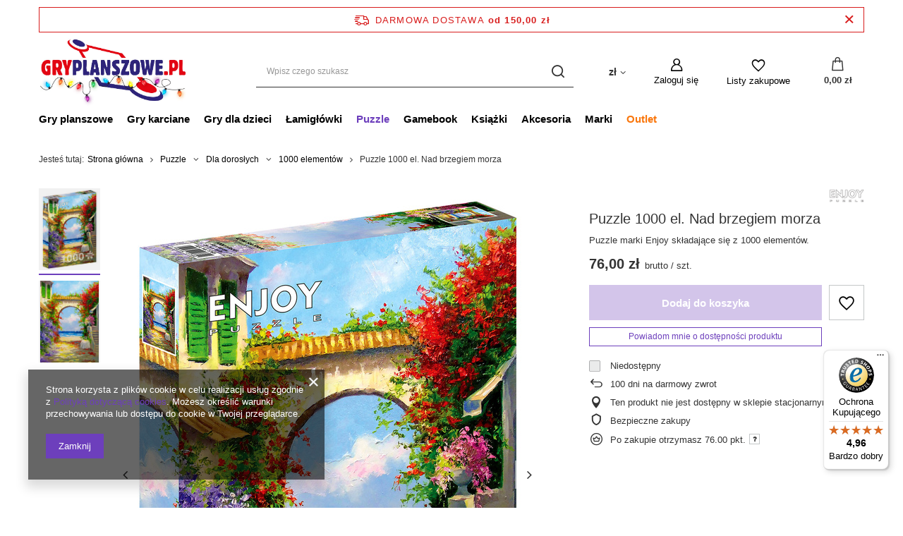

--- FILE ---
content_type: text/html; charset=utf-8
request_url: https://gryplanszowe.pl/ajax/projector.php?action=get&product=9059&size=uniw&get=sizeavailability,sizedelivery,sizeprices
body_size: 351
content:
{"sizeavailability":{"visible":"y","status_description":"Niedost\u0119pny","status_gfx":"\/data\/lang\/pol\/available_graph\/graph_1_5.png","status":"disable","minimum_stock_of_product":"5","delay_time":{"unknown_delivery_time":"true"}},"sizedelivery":{"undefined":"false","shipping":"8.90","shipping_formatted":"8,90 z\u0142","limitfree":"150.00","limitfree_formatted":"150,00 z\u0142","shipping_change":"8.90","shipping_change_formatted":"8,90 z\u0142","change_type":"up"},"sizeprices":{"value":"76.00","price_formatted":"76,00 z\u0142","price_net":"61.79","price_net_formatted":"61,79 z\u0142","points_recive":"76","vat":"23","worth":"76.00","worth_net":"61.79","worth_formatted":"76,00 z\u0142","worth_net_formatted":"61,79 z\u0142","srp":"89.00","srp_formatted":"89,00 z\u0142","srp_diff_gross":"13.00","srp_diff_gross_formatted":"13,00 z\u0142","srp_diff_percent":"15","srp_net":"72.36","srp_net_formatted":"72,36 z\u0142","srp_diff_net":"10.57","srp_diff_net_formatted":"10,57 z\u0142","max_diff_gross":"13.00","max_diff_gross_formatted":"13,00 z\u0142","max_diff_percent":"15","max_diff_net":"10.57","max_diff_net_formatted":"10,57 z\u0142","basket_enable":"y","special_offer":"false","rebate_code_active":"n","priceformula_error":"false"}}

--- FILE ---
content_type: application/x-javascript
request_url: https://gryplanszowe.pl/gfx/pol/projector_shop.js.gzip?r=1758190142
body_size: 12402
content:
app_shop.run((()=>{const t=document.querySelector("header");if(!t)return;const e=document.querySelector(".breadcrumbs");t.append(e)}),[3,4],".breadcrumbs"),app_shop.run((()=>{const t=document.getElementById("layout");if(!t)return;const e=document.querySelector(".breadcrumbs");t.prepend(e)}),[1,2],".breadcrumbs"),app_shop.run((()=>{document.querySelector(".breadcrumbs #back_button").addEventListener("click",(t=>{t.preventDefault(),window.history.back()}))}),"all",".breadcrumbs #back_button"),app_shop.fn.rwdBanner(".platnosci_54388",[1,2,3,4]),$(document).on("click","#photos_slider .photos__link, #photos_nav a.--more",(function(t){t.preventDefault();const e=$(this).hasClass("--more")?parseInt($(this).data("slick-index"),10):parseInt($(this).parent().data("slick-index"),10);return app_shop.vars.projectorPhotoSwipe.init(e),document.activeElement.blur(),!1})),app_shop.run((function(){const t=new AbortController;let e,o=0;function i(){const e=document.querySelectorAll(".photos__slider .photos___slider_wrapper:not(.slick-initialized) img");e.forEach((o=>{o.addEventListener("load",(o=>{if([...e].every((t=>t.complete))){t.abort();const e=app_shop.vars?.projectorSlider?.slider;return e?.slick("refresh"),function(t="smooth"){const e=document.querySelector("#photos_nav .photos__link.--active").getBoundingClientRect().top-document.querySelector("#photos_nav").getBoundingClientRect().top+document.querySelector("#photos_nav").scrollTop;document.querySelector("#photos_nav")?.scroll({top:e,behavior:t})}("instant"),void function(t){const e=t?.get(0);e&&(e.parentElement?.setAttribute("style",""),e.parentElement?.style?.removeProperty("--slick-min-height"))}(e)}}),{signal:t.signal})}))}function n(){app_shop.vars.bLazy.revalidate()}window.addEventListener("DOMContentLoaded",(()=>{i(),app_shop.vars.projectorSlider=new ProjectorSlider({selector:".photos__slider .photos___slider_wrapper:not(.slick-initialized)",options:{responsive:[{breakpoint:979,settings:{dots:!0,arrows:!1}}]},callbackBefore:t=>{t.on("init",(function(){0===o&&(!function(t){const e=t?.get(0);let o=e?.offsetHeight;"number"==typeof o&&0!==o&&e&&(o=`${o}px`,e.parentElement?.style?.setProperty("min-height",o),e.parentElement?.style?.setProperty("--slick-min-height",o))}(t),++o)})).on("beforeChange",(function(){$("#photos_slider").removeAttr("data-skeleton")})).on("afterChange",(function(){const e=document.querySelector(".photos__figure.--video.slick-active video[data-src]");if(e){const o=e.getAttribute("data-src");e.setAttribute("src",o),e.removeAttribute("data-src"),e.addEventListener("loadeddata",(function(){t.slick("setOption","","",!0)}))}const i=document.querySelector(".photos__figure.--video:not(.slick-active) video[src]");i&&i.pause();const n=document.querySelector("#photos_nav .photos__link.--active").getBoundingClientRect().top-document.querySelector("#photos_nav").getBoundingClientRect().top+document.querySelector("#photos_nav").scrollTop;document.querySelector("#photos_nav").scroll({top:n,behavior:"smooth"}),1===o&&(t.slick("refresh"),++o)})).on("lazyLoaded",(function(){$("#photos_slider").removeAttr("data-skeleton")})).on("lazyLoadError",(function(){$("#photos_slider").removeAttr("data-skeleton")}))}})})),app_shop.vars.projectorPhotoSwipe=new ProjectorPhotoSwipe({selector:"#photos_slider .photos__figure:not(.slick-cloned) .photos__link",pswp:".pswp"}),$("#photos_slider .photos__link.--video").off().on("click",(function(t){return t.preventDefault(),!1})),document.querySelector(".photos__nav")&&document.querySelector(".photos__nav").addEventListener("scroll",(()=>{clearTimeout(e),e=setTimeout(n,200)}))}),"all","#photos_slider",!0),app_shop.txt.txt_111709_1="Udostępnij na Facebooku",app_shop.txt.txt_111709_2="Pobierz zdjęcie",ProjectorPhotoSwipe=function(t){this.params=t,this.defaults={timeToIdle:!1,index:0,zoomEl:!1,fullscreenEl:!1,shareEl:!1,history:!1,focus:!1,showAnimationDuration:0,hideAnimationDuration:0,shareButtons:!1,closeOnScroll:!1,captionEl:!1,clickToCloseNonZoomable:!1,closeElClasses:["caption","ui"]},this.init=t=>{const{selector:e,options:o,pswp:i,itemsArray:n,thumbnailsFunc:r}=this.params;this.settings={...this.defaults,...o},this.selector=e,this.pswp=document.querySelectorAll(i)[0],this.items=[];let s=document.createElement("span");s.classList.add("photoSwipe_overlay"),document.body.appendChild(s),document.querySelector(".photoSwipe_overlay").addEventListener("click",(function(){document.querySelector(".pswp__button--close").click()})),n?this.items=n:this.setItemsArray(),t&&(this.settings.index=t);const a=new PhotoSwipe(this.pswp,PhotoSwipeUI_Default,this.items,this.settings);a.listen("gettingData",(function(t,e){if(e.w<1||e.h<1){const t=new Image;t.onload=function(){e.w=this.width,e.h=this.height,a.updateSize(!0)},t.src=e.src}})),a.init(),"function"==typeof r?r(a):this.setThumbnails(a),document.querySelector(".photos__figure.--video video[src]")&&document.querySelector(".photos__figure.--video video[src]").pause()},this.setItemsArray=()=>{[].slice.call(document.querySelectorAll(this.selector)).forEach((t=>{const e=/\.webp$/i.test(t.querySelector("img")?.currentSrc)||!t.getAttribute("data-href"),o=t.classList.contains("--video")?{html:`<video controls="controls" autoplay="autoplay" data-src="${t.getAttribute("href")}"></video>`}:{src:e?t.getAttribute("href"):t.getAttribute("data-href"),w:t.getAttribute("data-width"),h:t.getAttribute("data-height")};this.items.push(o)}))},this.setThumbnails=t=>{const e=document.createElement("div");e.classList.add("photoSwipe_innerthumbs"),document.querySelector(".pswp").appendChild(e),document.querySelector("div.photoSwipe_innerthumbs").innerHTML=[...document.querySelectorAll("#photos_slider .photos__figure:not(.slick-cloned) .photos__photo")].map((t=>`<figure class="photos__figure --nav">\n      <span class="photos__link --nav">${t.outerHTML}</span>\n    </figure>`)).join(""),document.querySelector(".photos__link.--video video")&&(document.querySelector("div.photoSwipe_innerthumbs").innerHTML+='<figure class="photos__figure --nav --video">\n        <span class="photos__link --nav --video"></span>\n      </figure>'),document.querySelectorAll("div.photoSwipe_innerthumbs .photos__photo").forEach((t=>t.classList.add("--nav"))),1===document.querySelectorAll("#photos_slider .photos__photo").length&&document.querySelector("div.photoSwipe_innerthumbs").classList.add("--one");const o=document.querySelectorAll("div.photoSwipe_innerthumbs .photos__link"),i=t.getCurrentIndex();o[i].classList.add("--active");const n=document.querySelector("div.photoSwipe_innerthumbs .photos__link.--active").getBoundingClientRect().top-document.querySelector("div.photoSwipe_innerthumbs").getBoundingClientRect().top+document.querySelector("div.photoSwipe_innerthumbs").scrollTop;document.querySelector("div.photoSwipe_innerthumbs").scroll({top:n,behavior:"smooth"});let r=document.createElement("span");r.classList.add("photoSwipe_name"),r.innerHTML=`${document.querySelector(".product_name__name").innerText}`,document.querySelector(".pswp__top-bar").append(r);const s=()=>{let t=document.createElement("span"),e=document.querySelector(".pswp__counter").innerText;e=e.replaceAll(" ",""),e=e.split("/"),e[0]=`<b>${e[0]}</b>`,t.innerHTML=e.join("/"),document.querySelector(".pswp__counter").innerHTML="",document.querySelector(".pswp__counter").append(t)};s(),4==app_shop.vars.view&&$(".photoSwipe_innerthumbs").slick({mobileFirst:!0,vertical:!0,dots:!1,arrows:!0,infinite:!1,prevArrow:'<a class="slick-prev" href=""><i class="icon-angle-up"></i></a>',nextArrow:'<a class="slick-next" href=""><i class="icon-angle-down"></i></a>',slidesToShow:7}),o.forEach((e=>{e.addEventListener("click",(function(){o.forEach((t=>{t.classList.remove("--active")})),this.classList.add("--active"),t.goTo([...o].indexOf(this))}));const i=e.querySelector(".photos__photo.slick-loading");i&&(i.setAttribute("src",i.getAttribute("data-lazy")),i.removeAttribute("data-lazy"),i.classList.remove("slick-loading"))})),t.listen("close",(function(){document.querySelector(".photoSwipe_innerthumbs").parentNode.removeChild(document.querySelector(".photoSwipe_innerthumbs")),document.body.removeChild(document.querySelector(".photoSwipe_overlay")),document.querySelector(".pswp video[src]")&&document.querySelector(".pswp video[src]").pause()})),t.listen("afterChange",(function(){const e=document.querySelectorAll("div.photoSwipe_innerthumbs .photos__link"),o=t.getCurrentIndex();e.forEach((t=>{t.classList.remove("--active")})),e[o].classList.add("--active");const i=document.querySelector("div.photoSwipe_innerthumbs .photos__link.--active").getBoundingClientRect().top-document.querySelector("div.photoSwipe_innerthumbs").getBoundingClientRect().top+document.querySelector("div.photoSwipe_innerthumbs").scrollTop;document.querySelector("div.photoSwipe_innerthumbs").scroll({top:i,behavior:"smooth"});const n=t.currItem.container.querySelector("video[data-src]");if(n){const t=n.getAttribute("data-src");n.setAttribute("src",t),n.removeAttribute("data-src")}document.querySelector(".pswp video[src]")&&document.querySelector(".pswp video[src]").pause(),s()}))}},app_shop.fn.createExpressAutofillConsent=async(t="pin")=>{const e=document.querySelector("#projector_form");if(!e)return;if(!app_shop.fn.checkProjectorData())return;const o=new FormData(e),i={};for(let[t,e]of o.entries())i[t]=e;sessionStorage.setItem("productData",JSON.stringify(i));const n=!("product_virtual"!==product_data?.product_type),r=!("product_service"!==product_data?.product_type);app_shop.vars.isLogged?await app_shop.fn.expChck.goStep("summary",{previousStep:null,virtualProduct:n,serviceProduct:r}):"pin"!==t?await app_shop.fn.expChck.goStep("loginServices",{previousStep:null,virtualProduct:n,serviceProduct:r}):await app_shop.fn.expChck.goStep("login",{previousStep:null,virtualProduct:n,serviceProduct:r})},app_shop.run((function(){const t=document.querySelector("#projector_express_checkout");t.addEventListener("click",(async()=>{t.classList.add("--loading"),t.getAttribute("data-login")&&sessionStorage.setItem("expressCheckoutLogin",t.getAttribute("data-login")),t.getAttribute("data-type")&&sessionStorage.setItem("expressCheckoutLoginType",t.getAttribute("data-type")),await app_shop.fn.createExpressAutofillConsent(t.getAttribute("data-type")),t.classList.remove("--loading")})),"true"===localStorage.getItem("expchckDeviceRegistered")&&"false"!==localStorage.getItem("expchckSaveDevice")&&t.classList.add("--web-authn")}),"all","#projector_express_checkout",!0),app_shop.run((async function(){if(!app_shop.fn.webAuthnExpChck)return;await app_shop.fn.webAuthnExpChck.checkBrowserSupport()&&document.documentElement.addEventListener("change",(t=>{const{target:e}=t;if(e.closest("#expchck_save_device")){const t=document.querySelector("#projector_express_checkout");if(!t)return;const{checked:o}=e,i=o&&"true"===localStorage.getItem("expchckDeviceRegistered");t.classList.toggle("--web-authn",i)}}))}),"all","#projector_express_checkout"),app_shop.run((function(){app_shop.fn.projectorForm=new ProjectorForm,app_shop.fn.projectorForm.init()}),"all","#projector_form",!0),app_shop.fn.getExpressCheckoutData=async t=>{if("undefined"!=typeof expressCheckoutApi&&"function"==typeof expressCheckoutApi.initCheckout){const e=(t.target?t.target:t).closest(".projector_oneclick__item").getAttribute("data-id"),o=new URLSearchParams(new FormData(document.getElementById("projector_form")));await expressCheckoutApi.initCheckout(e,o)}},app_shop.fn.validateProductConflict=()=>0===document.querySelectorAll("#projector_form .--conflict").length,app_shop.fn.checkProjectorData=t=>{if(!app_shop.fn.projectorForm.sizeSelected())return t||app_shop.fn.projectorForm.alertProjector(),!1;if(!app_shop.fn.validateProductConflict())return Alertek.show_alert(projectorObj.txt["Produkt o wybranej konfiguracji nie istnieje. Wybierz inny wariant."]),!1;if(!app_shop.fn.bundleVersionSelected(t))return!1;if(!app_shop.fn.bundleSizeSelected(t))return!1;const e=document.querySelector(".projector_buy__more");e&&e.classList.add("--active");document.querySelectorAll(".projector_buy__number, .projector_buy__number .f-dropdown-toggle").forEach((t=>{t.classList.remove("--disabled")}));const o=document.querySelector("h1.product_name__name"),i=document.querySelector(".projector_oneclick");document.querySelectorAll(".projector_oneclick__item").forEach((t=>{o&&0===o.textContent.length?(t.classList.remove("--checked"),i&&i.setAttribute("data-hide",!0)):t.classList.add("--checked")}));const n=document.querySelector(".projector_inpost_pay");return n&&n.classList.add("--checked"),!0};const expressCheckoutApiClickEvent=t=>!t.target.closest(".projector_oneclick__item").classList.contains("--loading")&&!!app_shop.fn.checkProjectorData();app_shop.run((function(){document.querySelectorAll(".projector_oneclick__item").forEach((t=>{if(t.addEventListener("click",expressCheckoutApiClickEvent),"undefined"!=typeof expressCheckoutApi&&"function"==typeof expressCheckoutApi.renderButton){const e=t.getAttribute("data-id");expressCheckoutApi.renderButton(e,t)}}))}),"all",".projector_oneclick__item",!0),app_shop.run((()=>{const t=document.querySelector(".projector_inpost_pay");t.addEventListener("click",(async t=>{const{target:e}=t,o=e.closest(".projector_inpost_pay");if(o.classList.contains("--loading"))return;if(o.querySelector('inpost-izi-button[baskedlinked="true"]'))return;if(!app_shop.fn.checkProjectorData())return;const{basketByFront:i}=o.dataset;if("1"!==i)return;const n=e.closest(".inpostizi-bind-button-body")||e.closest("inpost-izi-button");if(!n)return;o.classList.add("--loading"),t.stopImmediatePropagation(),t.preventDefault();const r=document.querySelector("#projector_form"),s=new FormData(r),a=r.getAttribute("action");await fetch(a,{method:"POST",body:s});const p=n.shadowRoot?.querySelector(".inpostizi-bind-button-body")||n;p?.dispatchEvent(new Event("click",{bubbles:!0,cancelable:!0})),o.classList.remove("--loading"),"function"==typeof menu_basket_cache?menu_basket_cache():"function"==typeof app_shop.fn.menu_basket_cache&&app_shop.fn.menu_basket_cache()}),!0),(t=>{const e=`\n      .inpostizi-button {\n        margin: 0 !important;\n        width: 100% !important;\n        max-width: none !important;\n      }\n\n      .inpostizi-bind-button-body {\n        width: 100% !important;\n        max-width: none !important;\n        border-radius: ${getComputedStyle(t).getPropertyValue("--border-radius")||"0px"} !important;\n      }\n\n      .inpostizi-button-bottom {\n        display: none !important;\n      }\n    `,o=document.createElement("style");o.id="inpostPayStyle",o.innerHTML=e;const i=t=>{t.querySelector("style#inpostPayStyle")||t.appendChild(o.cloneNode(!0))},n=t=>{const e=()=>{var o;t.shadowRoot?(i(t.shadowRoot),o=t.shadowRoot,new MutationObserver((()=>{i(o)})).observe(o,{childList:!0,subtree:!0})):requestAnimationFrame(e)};requestAnimationFrame(e)},r=new MutationObserver((()=>{const e=t.querySelector("inpost-izi-button");e&&(n(e),r.disconnect())}));r.observe(t,{childList:!0})})(t),"function"==typeof renderInpostPayButton&&renderInpostPayButton("product","inpostPay",product_data?.product_id)}),"all",".projector_inpost_pay",!0),app_shop.run((function(){app_shop.vars.curr_url_projector=location.pathname,window.addEventListener("popstate",(function(){app_shop.vars.curr_url_projector!==location.pathname&&window.location.reload()}))}),"all","#projector_form");const projectorFormatPrice=t=>format_price(t.price,{mask:app_shop.vars.currency_format,currency:t.currency,currency_space:app_shop.vars.currency_space,currency_before_price:app_shop.vars.currency_before_value});function projectorEndStartCallback(){app_shop.fn.updateYouSave(),app_shop.fn.updateMultipack(),"undefined"!=typeof expressCheckoutApi&&"function"==typeof expressCheckoutApi.refreshInitData&&expressCheckoutApi.refreshInitData(),app_shop.fn.checkProjectorData(!0),app_shop.fn.updateSubscription(),app_shop.fn.updateUnitSellby(),app_shop.fn.updateOmnibusClasses()}function projectorEndInitFunctionCallback(){}app_shop.fn.updateYouSave=()=>{const t=document.querySelector("#projector_price_yousave");if(!t)return;const e=document.querySelector("#projector_form[data-collection]"),o=e?.querySelectorAll(".projector_bundle__checkbox:checked");if(e&&1===o?.length)t.style.display="none";else if("true"==projectorObj.currentSizeObj.phone_price||"undefined"==typeof yousaveTmp||Number.isNaN(yousaveTmp))t.style.display="none";else{const e=`<span class="projector_prices__percent_before">${projectorObj.txt.oszczedzasz}</span><span class="projector_prices__percent_value">${+yousave_percentTmp<1?yousave_percentTmp:yousave_percentTmp.split(".")[0]}</span><span class="projector_prices__percent_after">${"product_bundle"===product_data.product_type&&+projectorObj.currentSizeObj.bundle_price.percent_diff>0&&+projectorObj.currentSizeObj.bundle_price.amount_diff_gross>0?document.querySelector(".projector_details[data-collection]")?projectorObj.txt.nawias_end_collection:projectorObj.txt.nawias_end_bundle:projectorObj.txt.nawias_end}</span>`;t.innerHTML=e,t.style.display="";const o=document.querySelector("#projector_price_maxprice_wrapper");o&&(o.style.display="")}},app_shop.fn.updateMultipack=()=>{const t=document.querySelector("#projector_form .projector_multipack");if(!t)return;const{price:{rebateNumber:e}={}}=projectorObj.currentSizeObj||{};if(!e)return void t.classList.add("--hide");const o=!!projectorObj.rebateThreshold&&parseFloat(projectorObj.rebateThreshold,10),i=t.querySelectorAll(".projector_multipack__item");0!==i.length?(t.classList.remove("--hide"),t.classList.add("--active"),i.forEach(((t,i)=>{const n=t.querySelector(".projector_multipack__price"),r=t.querySelector("input");if(!n||!r)return;const s="net"===app_shop.vars.priceType?"net_":"",a=e.items[i]?.[`price_${s}formatted`]||e[`nextprice_${s}formatted`];n.textContent=a;const{value:p}=t.dataset;o&&o===parseFloat(p,10)?r.checked=!0:r.checked=!1}))):t.classList.add("--hide")},app_shop.fn.updateSubscription=()=>{const t=document.getElementById("projector_number");if(!t)return;const e=document.getElementById("projector_form");if(!e)return;const{amount:o}=projectorObj.currentSizeObj||{};if(!o||+o<=0)return;+(t.getAttribute("data-minimum-quantity-subscription")||t.getAttribute("data-minimum-quantity")||t.getAttribute("data-sellby"))>+o&&e.classList.add("disable")},app_shop.fn.updateUnitSellby=()=>{if(!projectorObj.configObj?.valueOfNumberInput)return;if(document.querySelectorAll(".projector_prices__unit_sellby").forEach((t=>{t.textContent=projectorObj.configObj.valueOfNumberInput,1!==+projectorObj.configObj.valueOfNumberInput?t.style.display="":t.style.display="none"})),!projectorObj.currentSizeObj?.unit)return;document.querySelectorAll(".projector_prices__unit").forEach((t=>{1!==+projectorObj.configObj.valueOfNumberInput?t.textContent=projectorObj.currentSizeObj.unit_plural?projectorObj.currentSizeObj.unit_plural:projectorObj.currentSizeObj.unit:t.textContent=projectorObj.currentSizeObj.unit}))},app_shop.fn.updateOmnibusClasses=()=>{const t=document.getElementById("projector_prices_wrapper");if(!t)return;const{currentSizeObj:{price:e}={}}=projectorObj||{};if(!e)return;const o="net"===app_shop.vars.priceType?"net_":"",i=e[`omnibus_price_${o}formatted`];if(!i)return void t.classList.remove("--omnibus","--omnibus-short");t.classList.add("--omnibus");const n=e[`maxprice_${o}formatted`];n&&n!==i?t.classList.remove("--omnibus-short"):t.classList.add("--omnibus-short")},app_shop.run((function(){app_shop.fn.productStocks=new ProductStocks({stockLinkSelector:".projector_stocks__info.--link"}),app_shop.fn.productStocks.init()}),"all",".projector_stocks__info.--link",!0),app_shop.run((function(){const t=document.querySelector(".projector_instalments");if(!t)return;document.querySelector(".projector_instalments__link").addEventListener("click",(e=>{e.preventDefault(),t.classList.toggle("--active"),app_shop.vars.bLazy.revalidate()}))}),"all",".projector_instalments__link",!0),app_shop.run((()=>{document.querySelector(".projector_buy__shopping_list").addEventListener("click",(t=>{t.preventDefault(),app_shop.fn.projectorForm.sizeSelected()?("function"!=typeof app_shop.fn.bundleSizeSelected||app_shop.fn.bundleSizeSelected())&&app_shop.fn.shoppingList.addProductToList([[document.getElementById("projector_product_hidden").value,document.getElementById("projector_size_hidden").value]]):app_shop.fn.projectorForm.alertProjector()}))}),"all",".projector_buy__shopping_list",!0);var projectorv3_disable_ajax="1";projectorObj=new projectorClass,projectorObj.txt.additional_texts="",projectorObj.txt.za=" za ",projectorObj.txt.taniej="% (",projectorObj.txt.oszczedzasz="(Zniżka ",projectorObj.txt.wzestawie="), kupując w zestawie. ",projectorObj.txt.niedostepny="Produkt niedostępny",projectorObj.txt.tylkotel="Cena na telefon. Skontaktuj się ze sprzedawcą.",projectorObj.txt.tylko_punkty="Produkt dostępny tylko w programie lojalnościowym.",projectorObj.txt.za_malo_punktow="Nie masz wystarczającej ilości punktów",projectorObj.txt.gratis="Wysyłka gratis!",projectorObj.txt.niemastanu="Produkt niedostępny",projectorObj.txt.status_24="24 godz.",projectorObj.txt.status_48="48 godz.",projectorObj.txt.status_natychmiast="Natychmiast",projectorObj.txt.day=" dzień ",projectorObj.txt.days=" dni  ",projectorObj.txt.hour=" godz.",projectorObj.txt.hours=" godz. ",projectorObj.txt.min=" min ",projectorObj.txt.mins=" min. ",projectorObj.txt.proc="%",projectorObj.txt.wybrany_rozmiar="Rozmiar:",projectorObj.txt.wysylka="Wysyłka ",projectorObj.txt.wysylka_za="Wysyłka w ciągu ",projectorObj.txt.shipmentIn="Wysyłka za ",projectorObj.txt.tomorrow=" jutro",projectorObj.txt.dostepny="",projectorObj.txt.dostepny_za=" za ",projectorObj.txt.pkt=" pkt.",projectorObj.txt.status_amount_full="większa ilość",projectorObj.txt.status_amount_null="brak w magazynie",projectorObj.txt.forpointsonly="Produkt możesz kupić za punkty.",projectorObj.txt.disable_desc="Skontaktuj się z nami.",projectorObj.txt.choiceSize="Wybierz rozmiar",projectorObj.txt.maksymalnie="Maksymalnie możesz dodać",projectorObj.txt.minimalnie="Minimalnie musisz zamówić ",projectorObj.txt.brak_magazyn="Brak na magazynie",projectorObj.txt.koszt_od="Koszt od ",projectorObj.txt.wysylka_total_begin="<br/>(z tow. z koszyka ",projectorObj.txt.wysylka_total_end=")",projectorObj.txt.nawias_end_collection="% kupując w kolekcji)",projectorObj.txt.nawias_end_bundle="% kupując w zestawie)",projectorObj.txt.nawias_end="%)",projectorObj.txt.gratis_produkt="Gratis!",projectorObj.txt.virtual_inbasket="Produkt znajduje się już w koszyku",projectorObj.txt.infinity="",projectorObj.txt.ilosc_mm="Aktualnie w naszym magazynie mamy <b>%d</b>.",projectorObj.txt.ilosc_mo="Kolejne <b>%d</b> możemy sprowadzić na zamówienie.",projectorObj.txt.ilosc_mo_inf="Dowolną ilość możemy sprawadzić na zamówienie.",projectorObj.txt.size_select_functionality="0",projectorObj.txt.sizes_projector_functionality="1",projectorObj.txt.size_select_label="Rozmiar:",projectorObj.txt.size_select_tell_availability="Powiadom o dostępności",projectorObj.txt.size_select_last_unit="Ostatnia sztuka!",projectorObj.txt.size_select_few_last_units="Ostatnie sztuki!",projectorObj.txt.order_by="Zamów do ",projectorObj.txt.it_will_ship_today=" to wyślemy dzisiaj",projectorObj.txt["Produkt o wybranej konfiguracji nie istnieje. Wybierz inny wariant."]="Produkt o wybranej konfiguracji nie istnieje. Wybierz inny wariant.";var Projector_txt_maksymalnie="Maksymalnie możesz zamówić: ",Projector_txt_minimalnie=projectorObj.txt.minimalnie,Projector_txt_brak_magazyn="Brak na magazynie",Projector_txt_produkt_niedostepny="Produkt niedostępny",Projector_txt_podajilosc="Podaj ilość dla wybranego rozmiaru",Projector_txt_zalogujsie="Zaloguj się",Projector_txt_closedialog="",txt_raty_button1="Oblicz raty wybranego produktu",txt_raty_button2="Oblicz raty wraz z kwotą z koszyka ",txt_62619_cms_table="Tabela rozmiarów",txt_toltip_1="Cena najtańszej z dostępnych form wysyłki z uwzględnieniem twojego koszyka. Pełną listę cen i kurierów otrzymasz podczas składania zamówienia.",txt_toltip_2="Program lojalnościowy dostępny jest tylko dla zalogowanych klientów.",txt_toltip_2a="Możesz zamienić zgromadzone punkty lojalnościowe na ten produkt. Obecnie masz [xxx] punktów.",txt_toltip_3="Po opłaceniu zamówienia przyznamy ci taką ilość punktów lojalnościowych. Żeby zbierać punkty musisz być zarejestrowanym klientem.",txt_toltip_3a="Po opłaceniu zamówienia przyznamy ci taką ilość punktów lojalnościowych.",txt_toltip_4="",prepaid="Płatność przed wysyłką",dvp="Płatność przy odbiorze",day_txt=" dzień ",days_txt=" dni ",hour_txt=" godz. ",hours_txt=" godz. ",min_txt=" min.",txt_24h="24h",txt_do_24h="do 24h",delivery_txt="Sam transport zajmie ",delivery_txt2="Przygotowanie do odbioru osobistego zajmie ",delivery_txt3="Forma dostawy dostępna od ",gratis_txt="Gratis!";app_shop.txt.txt_74629_1="Do końca promocji: ",app_shop.txt.txt_74629_2="Wybierz inną opcję.",app_shop.txt.txt_74629_3="dni",app_shop.txt.txt_74629_4="godzin ",app_shop.txt.txt_74629_5="minut ",app_shop.txt.txt_74629_6="sekund ",app_shop.txt.txt_74629_7="Przepraszamy, ale nie zdefiniowaliśmy standardowego kosztu dostawy, zostanie on ustalony indywidualnie przez naszą obsługę po przyjęciu zamówienia.";var txt_shipping_8=" dzisiaj",txt_shipping_9=" w poniedziałek ",txt_shipping_10=" we wtorek ",txt_shipping_11=" w środę ",txt_shipping_12=" w czwartek ",txt_shipping_13=" w piątek ",txt_shipping_14=" w sobotę ",txt_shipping_15=" w niedzielę ",txt_shipping_16="jutro!";app_shop.txt.txt_74629_8="Proszę wybrać rozmiar",projectorObj.options.friendly_shipping_format=[txt_shipping_8,txt_shipping_9,txt_shipping_10,txt_shipping_11,txt_shipping_12,txt_shipping_13,txt_shipping_14,txt_shipping_15],app_shop.txt.txt_74629_9="Twój produkt jest gotowy do wysyłki",app_shop.txt.txt_74629_10="Twój produkt jest już spakowany i gotowy do odebrania przez kuriera",app_shop.txt.txt_74629_11="Czas przygotowania produktu do wysyłki",app_shop.txt.txt_74629_11a="Gotowy do wysyłki",app_shop.txt.txt_74629_11b="Produkt jest spakowany i możliwy do odebrania przez kuriera",app_shop.txt.txt_74629_12="Jest to czas, w którym produkt jest pakowany i przygotowywany do odebrania przez kuriera",app_shop.txt.txt_74629_13="",app_shop.txt.txt_74629_14="Przygotowanie do odbioru osobistego zajmie do 24h",app_shop.txt.txt_74629_15="Przygotowanie do odbioru osobistego zajmie 24h",app_shop.txt.txt_74629_16="Przygotowanie do odbioru osobistego zajmie ",app_shop.txt.txt_74629_17="Przesyłka będzie u Ciebie dzisiaj! ",app_shop.txt.txt_74629_18="Przesyłka będzie u Ciebie jutro!",app_shop.txt.txt_74629_19="Przesyłka będzie u Ciebie za ",app_shop.txt.txt_74629_16467="Zamknij okno",app_shop.txt.txt_74629_conflict="Wybór tej pozycji spowoduje konieczność dostosowania innych opcji. ",app_shop.txt.txt_sold_out="wyprzedane";var txt_62619_nieprawidlowy_email="Niepoprawny adres email.",txt_62619_przekroczono_liczbe="Przekroczono liczbę dodanych powiadomień w ciągu dnia.",txt_62619_podczas_dodawania="Podczas dodawania produktu wystąpił błąd. Sprawdź poprawność wprowadzonych danych",txt_62619_produkt_dodany="Produkt został poprawnie dodany do powiadomień.",txt_62619_blad_pobrania="Wystąpił problem z połączeniem. Wykonaj czynność ponownie.",txt_62619_bledny_email="Błędnie wpisany e-mail. Wpisz pełny adres e-mail, np. jan@kowalski.com ",txt_62619_wpisz_telefon="Wpisz swój telefon. ",fashionGallery_new="";app_shop.txt.daysOfWeek=["Dzisiaj","Poniedziałek","Wtorek","Środa","Czwartek","Piątek","Sobota","Niedziela"],app_shop.txt.shippingInfoVat="* Cena brutto (z VAT)",app_shop.txt.shippingInfoPrepaid="Płatność przed wysyłką",app_shop.txt.shippingInfoDvp="Płatność przy odbiorze",app_shop.txt.shippingInfoHeaderName="Forma dostawy",app_shop.txt.shippingInfoHeaderDelivery="Przewidywana dostawa",app_shop.txt.shippingInfoHeaderCost="Cena *",app_shop.txt.shippingInfoCurrentRegion="Przedstawione czasy i koszty wysyłki dotyczą wybranego kraju dostawy: ",app_shop.txt.shippingInfoCurrentZipcode="Przedstawione czasy i koszty wysyłki dotyczą wybranego regionu dostawy: ",app_shop.txt.shippingInfoAndRegion=" i regionu: ",app_shop.txt.shippingInfoDefaultRegion="Przywróć domyślny kraj dostawy: ",app_shop.txt.shippingInfoDefaultZipcode="Przywróć domyślny region dostawy: ",app_shop.txt.linkCopiedToClipboard="Skopiowano link do schowka";const CountdownTimer=function(t,e){this.prepareHtml=(t,e,o,i)=>`\n    <label class="projector_label">${app_shop.txt.txt_74629_1}</label>\n    <div>\n      ${+t>0?`<span class="number-wrapper"><div class="line"></div><div class="caption">${app_shop.txt.txt_74629_3}</div><span class="number day">${t}</span></span>`:""}\n      <span class="number-wrapper"><div class="line"></div><div class="caption">${app_shop.txt.txt_74629_4}</div><span class="number hour">${e}</span></span>\n      <span class="number-wrapper"><div class="line"></div><div class="caption">${app_shop.txt.txt_74629_5}</div><span class="number min">${o}</span></span>\n      <span class="number-wrapper"><div class="line"></div><div class="caption">${app_shop.txt.txt_74629_6}</div><span class="number sec">${i}</span></span>\n    </div>\n  `,this.addZero=t=>1===t.toString().length?`0${t}`.slice(-2):t,this.countDown=()=>{if(!this.el)return;const t=new Date;if(this.date-t<=0)return clearTimeout(this.timer),void this.el.remove();const e=this.addZero(Math.floor((this.date-t)/864e5)),o=this.addZero(Math.floor((this.date-t)%864e5/36e5)),i=this.addZero(Math.floor((this.date-t)%864e5/6e4)%60),n=this.addZero(Math.floor((this.date-t)%864e5/1e3)%60%60),r=this.prepareHtml(e,o,i,n);this.el.innerHTML=r,this.timer=setTimeout((()=>{this.countDown()}),1e3)},this.init=()=>{this.el=t,this.date=e,this.timer="",this.countDown()}};app_shop.graphql.projectorShippingInput=()=>{let t="";if(document.querySelector('#projector_form[data-type="product_bundle"]')){t=`bundleParts: [${[...document.querySelector("#projector_form[data-collection]")?document.querySelectorAll(".projector_bundle__checkbox:checked"):document.querySelectorAll(".projector_bundle__item")].map((t=>`{\n      id: ${t.closest(".projector_bundle__item").querySelector(".projector_bundle__product_id").value}\n      size: "${t.closest(".projector_bundle__item").querySelector(".projector_bundle__product_size")?t.closest(".projector_bundle__item").querySelector(".projector_bundle__product_size").value:t.closest(".projector_bundle__item").querySelector(".projector_bundle__size-select").value}"\n    }`)).join("")}]`}return`ShippingInput: {\n    mode: product\n    products: [{\n      id: ${document.getElementById("projector_product_hidden").value}\n      size: "${"onesize"===document.getElementById("projector_size_hidden").value?"uniw":document.getElementById("projector_size_hidden").value}"\n      quantity: ${document.getElementById("projector_number")?document.getElementById("projector_number").value:product_data.unit_sellby}\n      ${t}\n    }]\n  }`},app_shop.graphql.getShippingTime=async t=>{const e=JSON.stringify({query:`query {\n      shipping(${t}) {\n        shippingTime {\n          shippingTime {\n            time {\n              days\n              hours\n              minutes\n            }\n            weekDay\n            weekAmount\n            today\n          }\n          time\n          unknownTime\n          todayShipmentDeadline\n        }\n      }\n    }`});try{const t=await fetch(app_shop.urls.graphql,{method:"POST",headers:{"Content-Type":"application/json",Accept:"application/json"},body:e});return await t.json()}catch(t){return!1}},app_shop.graphql.getCouriersForModal=async t=>{const e=JSON.stringify({query:`query {\n      shipping(${t}) {\n        shipping {\n          courier {\n            icon\n            name\n          }\n          prepaid\n          cost {\n            value\n            formatted\n          }\n          deliveryTime {\n            time {\n              days\n              hours\n              minutes\n            }\n            weekDay\n            weekAmount\n            today\n          }\n        }\n      }\n    }`});try{const t=await fetch(app_shop.urls.graphql,{method:"POST",headers:{"Content-Type":"application/json",Accept:"application/json"},body:e});return await t.json()}catch(t){return!1}},ShippingInfo=function(t){const e=this;this.params=t||{},this.couriersDataBuffer=[],this.events={unsetRegion:t=>(t.preventDefault(),this.unsetTemporaryRegion(),!1),unsetZipcode:t=>(t.preventDefault(),this.unsetTemporaryZipcode(),!1),unsetRegionAndZipcode:t=>(t.preventDefault(),this.unsetTemporaryRegionAndZipcode(),!1)},this.queries={unsetRegion:()=>JSON.stringify({query:"mutation {\n        unsetTemporaryRegion {\n          status\n          error {\n            code\n            message\n          }\n        }\n      }"}),unsetZipcode:()=>JSON.stringify({query:"mutation {\n        unsetTemporaryZipcode {\n          status\n          error {\n            code\n            message\n          }\n        }\n      }"}),unsetRegionAndZipcode:()=>JSON.stringify({query:"mutation {\n        unsetTemporaryRegion {\n          status\n          error {\n            code\n            message\n          }\n        }\n        unsetTemporaryZipcode {\n          status\n          error {\n            code\n            message\n          }\n        }\n      }"})},this.fetchData=async(t={})=>{const{data:e,link:o,linkParameter:i=""}=t;if(!e)return!1;try{const t=await fetch(`${o||app_shop.urls.graphql||"/graphql/v1"}${i}`,{method:"POST",headers:{"Content-Type":"application/json",Accept:"application/json"},body:e});return await t.json()}catch(t){return!1}},this.unsetTemporaryRegion=async()=>{const t=document.querySelector(".modal");t&&t.classList.add("--loading");const e=await this.fetchData({data:this.queries.unsetRegion(),linkParameter:"?mutation=unsetRegion"}),{status:o}=e?.data?.unsetTemporaryRegion;t&&t.classList.add("--remove"),"success"===o&&(document.cookie="setRegionForced=; path=/; Max-Age=-99999999;",this.couriersDataBuffer=[],this.init())},this.unsetTemporaryZipcode=async()=>{const t=document.querySelector(".modal");t&&t.classList.add("--loading");const e=await this.fetchData({data:this.queries.unsetZipcode(),linkParameter:"?mutation=unsetZipcode"}),{status:o}=e?.data?.unsetTemporaryZipcode;t&&t.classList.add("--remove"),"success"===o&&(document.cookie="setZipcodeForced=; path=/; Max-Age=-99999999;",this.couriersDataBuffer=[],this.init())},this.unsetTemporaryRegionAndZipcode=async()=>{const t=document.querySelector(".modal");t&&t.classList.add("--loading");const e=await this.fetchData({data:this.queries.unsetRegionAndZipcode(),linkParameter:"?mutation=unsetRegionAndZipcode"}),{status:o}=e?.data?.unsetTemporaryRegion;t&&t.classList.add("--remove"),"success"===o&&(document.cookie="setRegionForced=; path=/; Max-Age=-99999999;",document.cookie="setZipcodeForced=; path=/; Max-Age=-99999999;",this.couriersDataBuffer=[],this.init())},this.getCookieByName=t=>{const e=`; ${document.cookie}`.split(`; ${t}=`);return 2===e.length&&e.pop().split(";").shift()},this.calculateDate=t=>{const{days:e,hours:o,minutes:i}=t,n=new Date;return void 0!==e&&n.setDate(n.getDate()+parseInt(e,10)),void 0!==o&&n.setHours(n.getHours()+parseInt(o,10)),void 0!==i&&n.setMinutes(n.getMinutes()+parseInt(i,10)),n.toJSON().slice(0,10).split("-").reverse().slice(0,-1).join(".")},this.getCourierHtml=t=>{const o=document.createElement("div");o.classList.add("shipping_info__courier");const i=t.courier.icon,n=t.courier.name,r=t.deliveryTime.today?app_shop.txt.daysOfWeek[0]:app_shop.txt.daysOfWeek[t.deliveryTime.weekDay],s=t.deliveryTime.weekAmount>0?` (${e.calculateDate({days:t.deliveryTime.time.days,hours:t.deliveryTime.time.hours,minutes:t.deliveryTime.time.minutes})})`:"",a=t.cost.value>0?t.cost.formatted:gratis_txt;return o.innerHTML=`<span class="shipping_info__item --icon"><img src="${i}" alt="${n}"/></span>\n    <span class="shipping_info__item --name">${n}</span>\n    <span class="shipping_info__item --delivery">${r}${s}</span>\n    <strong class="shipping_info__item --cost">${a}</strong>`,o},this.createRegionForcedMessage=()=>{const t=this.getCookieByName("setRegionForced"),e=this.getCookieByName("setZipcodeForced");if(!t&&!e)return"";const o=JSON.parse(t),i=JSON.parse(e),{currentCountry:n,defaultCountry:r,showModal:s}=o||{},{currentZipcode:a,defaultZipcode:p,showModal:c}=i||{};if(!s&&!c)return"";const l=!n&&a,d=!l&&a;return`<div class="shipping_info__top">\n      <span class="shipping_info__current_region">${l?app_shop.txt.shippingInfoCurrentZipcode:app_shop.txt.shippingInfoCurrentRegion}<strong class="shipping_info__region_name">${l?a:n}</strong>${d?`<span class="shipping_info__and_region">${app_shop.txt.shippingInfoAndRegion}<strong>${a}</strong></span>`:""}</span>\n      <a href="#unsetTemporaryRegion" class="shipping_info__default_region">${l?app_shop.txt.shippingInfoDefaultZipcode:app_shop.txt.shippingInfoDefaultRegion}<strong class="shipping_info__region_name">${l?p:r}</strong></a>\n    </div>`},this.create=async()=>{const t=md5(this.productParamsFunction()),o=this.couriersDataBuffer.filter((e=>e.key===t));let i={};if(o.length?i=JSON.parse(o[0].value):(i=await this.getCouriersFunction(this.productParamsFunction()),this.couriersDataBuffer.push({key:t,value:JSON.stringify(i)})),i&&i.data&&i.data.shipping&&i.data.shipping.shipping){const t=this.createRegionForcedMessage(),{shipping:o}=i.data.shipping,n=o.filter((t=>"dvp"===t.prepaid)),r=o.filter((t=>"prepaid"===t.prepaid)),s=document.createElement("div");s.classList.add("shipping_info"),s.id="shipping_info",s.innerHTML=`${t}<div class="shipping_info__body">\n        ${r.length?`<div class="shipping_info__block --prepaid">\n          <strong class="shipping_info__label">${app_shop.txt.shippingInfoPrepaid}</strong>\n          <div class="shipping_info__header">\n            <span class="shipping_info__header_item --icon-name">${app_shop.txt.shippingInfoHeaderName}</span>\n            <span class="shipping_info__header_item --delivery">${app_shop.txt.shippingInfoHeaderDelivery}</span>\n            <span class="shipping_info__header_item --cost">${app_shop.txt.shippingInfoHeaderCost}</span>\n          </div>\n          <div class="shipping_info__couriers">\n            ${r.map((t=>e.getCourierHtml(t).outerHTML)).join("")}\n          </div>\n        </div>`:""}\n        ${n.length?`<div class="shipping_info__block --prepaid">\n          <strong class="shipping_info__label">${app_shop.txt.shippingInfoDvp}</strong>\n          <div class="shipping_info__header">\n            <span class="shipping_info__header_item --icon-name">${app_shop.txt.shippingInfoHeaderName}</span>\n            <span class="shipping_info__header_item --delivery">${app_shop.txt.shippingInfoHeaderDelivery}</span>\n            <span class="shipping_info__header_item --cost">${app_shop.txt.shippingInfoHeaderCost}</span>\n          </div>\n          <div class="shipping_info__couriers">\n            ${n.map((t=>e.getCourierHtml(t).outerHTML)).join("")}\n          </div>\n        </div>`:""}\n      </div>\n      <div class="shipping_info__footer">\n        <span class="shipping_info__vat">${app_shop.txt.shippingInfoVat}</span>\n      </div>`,this.onlyHtml?this.onlyHtml(s):Modal({element:s,classList:"--shipping-info --large",afterShow:this.afterShowModal});const a=this.getCookieByName("setRegionForced"),p=this.getCookieByName("setZipcodeForced");let c="region";!a&&p&&(c="zipcode"),a&&p&&(c="regionAndZipcode"),this.initEvents({type:c})}else{const t=`<div class="menu_messages_message"><div class="menu_messages_message_sub"><p>${app_shop.txt.txt_74629_7}</p></div></div>`;this.onlyHtml?this.onlyHtml(t):Modal({html:t,classList:"--shipping-info",afterShow:this.afterShowModal})}},this.initEvents=({type:t})=>{const e=document.querySelector(".shipping_info__default_region");e&&("region"===t&&e.addEventListener("click",this.events.unsetRegion),"zipcode"===t&&e.addEventListener("click",this.events.unsetZipcode),"regionAndZipcode"===t&&e.addEventListener("click",this.events.unsetRegionAndZipcode))},this.init=()=>{const t=this.getCookieByName("setRegionForced"),e=this.getCookieByName("setZipcodeForced");(t||e)&&(this.couriersDataBuffer=[]);const{getCouriersFunction:o,productParamsFunction:i,afterShowModal:n,onlyHtml:r}=this.params;this.getCouriersFunction=o||!1,this.productParamsFunction=i||!1,this.afterShowModal=n||!1,this.onlyHtml=r||!1,this.create()}},app_shop.run((function(){const t=`<span class="opinions_tabs__count">(${document.querySelectorAll("#opinions_section .opinions_list .opinions_element").length})</span>${document.querySelector("#opinions_section .average_opinions_box .comments .note span")?`<span class="opinions_tabs__icons note">${document.querySelector("#opinions_section .average_opinions_box .comments .note span").innerHTML}</span>`:""}${document.querySelector("#opinions_section .average_opinions_score")?`<span class="opinions_tabs__score">${document.querySelector("#opinions_section .average_opinions_score").innerHTML}</span>`:""}`;app_shop.fn.projectorTabs=new ProjectorTabs({mobileTabs:[{selector:"#projector_longdescription",name:projectorTabsTxt.description},{selector:"#projector_producttraits",name:projectorTabsTxt.traits},{selector:"#projector_dictionary",name:projectorTabsTxt.dictionary},{selector:"#projector_enclosures",name:projectorTabsTxt.enclosures},{selector:"#projector_warranty",name:projectorTabsTxt.warranty},{selector:"#opinions_section",name:projectorTabsTxt.opinions,additionalInfo:t}],fixedSelector:"html.--fixed-header header"})}),"all",".projector_tabs"),app_shop.run((function(){app_shop.fn.projectorTabs.init(),$(window).off("scroll.fixedProjector"),$(".projector_tabs").removeAttr("style"),setTimeout((function(){if(app_shop.vars.view>4){let t,e;$(window).on("scroll.fixedProjector",(function(){void 0!==t&&void 0!==e||(t=$("html.--fixed-header header").length?$("html.--fixed-header header").outerHeight():0,e=$(".projector_tabs__tabs").outerHeight());const o=$(".projector_tabs__tabs").offset().top,i=$(".projector_tabs__tabs.--fixed")?$(".projector_tabs").offset().top+t:$(".projector_tabs").offset().top,n=$(window).scrollTop();n>=o-t&&o-i+t+e>0?($(".projector_tabs__tabs").addClass("--fixed").css("top",t),$(".projector_tabs__tabs").addClass("--fixed"),$(".projector_tabs").css("margin-top",e),$(".projector_tabs__tab:first-child").addClass("--active")):($(".projector_tabs__tabs").removeClass("--fixed").removeAttr("style"),$(".projector_tabs").removeAttr("style"),$(".projector_tabs__tab").removeClass("--active")),$(".projector_tabs__tab").each((function(){const o=$($(this).data("target")).offset().top;n>=o-t-e-55&&($(".projector_tabs__tab").removeClass("--active"),$(this).addClass("--active"))}))}))}else $(window).off("scroll.fixedProjector"),$(".projector_tabs__tabs").removeClass("--fixed"),$(".projector_tabs").removeAttr("style"),$(".projector_tabs__tab").removeClass("--active")}),200)}),[1,2,3,4],".projector_tabs");const projectorTabsTxt={traits:"Główne parametry",dictionary:"Szczegółowe dane",warranty:"Gwarancja",description:"Opis",video:"Video",enclosures:"Do pobrania",opinions:"Opinie",blog:"Z naszego bloga",questions:"Pytania",zone1:"",zone2:"",zone3:"",custom1:"",custom2:"",custom3:"",custom4:""};app_shop.run((function(){document.querySelector(".traits__all").addEventListener("click",(function(t){return t.preventDefault(),document.querySelector(".traits").classList.add("--show"),app_shop?.vars?.bLazy?.revalidate(),!1}))}),"all",".traits__all",!0),app_shop.run((function(){$(".enclosures__name.--audio, .enclosures__name.--video").on("click",(function(t){let e;return t.stopPropagation(),e=$(this).hasClass("--audio")?`<audio src="${$(this).attr("href")}" controls autoplay></audio>`:`<video width="100%" height="478" src="${$(this).attr("href")}" controls autoplay></video>`,Modal({html:e,classList:"--enclosures"}),!1})),"function"==typeof ProjectorPhotoSwipe&&($(".enclosures__name.--image").on("click",(function(t){t.preventDefault();const e=parseInt($(this).data("index"),10);return app_shop.vars.projectorEnclosuresPhotoSwipe.init(e),!1})),$(".enclosures__name.--image").each((function(t){$(this).attr("data-index",t)})),app_shop.vars.projectorEnclosuresPhotoSwipe=new ProjectorPhotoSwipe({selector:".enclosures__name.--image",pswp:".pswp"}))}),"all","#projector_enclosures",!0),app_shop.run((function(){$(".questions__question").on("click",(function(){return $(this).parent().toggleClass("--active"),!1})),$(".questions__button").on("click",(function(t){return t.stopPropagation(),Modal({element:$(".askforproduct"),classList:"--askforproduct"}),!1}))}),"all","#product_questions_list",!0),app_shop.run((function(){$("#askforproduct__email_input, #askforproduct__question_input").on("input",(function(){clearTimeout(app_shop.formControl.timeHandle);const t=$(this);app_shop.formControl.timeHandle=setTimeout((function(){app_shop.formControl.validate(t)}),500)})),$(".askforproduct__button").on("click",(function(){return app_shop.formControl.checkForm($(this).parents(".askforproduct__form"))}))}),"all",".askforproduct",!0),app_shop.run((function(){$(".opinions__more_txt").on("click",(function(t){return t.preventDefault(),$('#opinions_section .opinions_list [data-hide="true"]').attr("data-hide",!1),app_shop?.vars?.bLazy?.revalidate(),$(".opinions__more").hide(),$(".opinions_list").addClass("show"),!1}))}),"all",".opinions__more",!0),app_shop.run((function(){$("#opinions_section .opinions_element_photo a").on("click",(function(t){t.preventDefault(),t.stopPropagation();const e=$(this),o=e.attr("href"),i=e.find("img").attr("title"),n=new Image;return n.src=o,n.onload=function(){Modal({html:`<div id="ui-dialogimg"><img alt="${i}" src="${o}" /></div>`})},!1}))}),"all","#opinions_section .opinions_element_photo",!0),app_shop.run((function(){document.getElementById("opinions_filter_confirmed").addEventListener("change",(function(){const t=document.querySelector(".opinions__more");t&&(t.style.display="none");const e=document.querySelector(".opinion_rate.--active");(e?document.querySelectorAll(`.opinions_list__item[data-opinion_rate="${e.id}"]`):document.querySelectorAll(".opinions_list__item")).forEach((t=>{this.checked&&"false"===t.getAttribute("data-confirmed")?(t.setAttribute("data-hide",!0),app_shop.vars.view>2&&document.getElementById("opinions_section").scrollIntoView({behavior:"smooth"})):(t.setAttribute("data-hide",!1),app_shop?.vars?.bLazy?.revalidate())})),document.querySelector('.opinions_list__item[data-hide="false"]')?document.getElementById("no_opinions_of_type").classList.add("d-none"):document.getElementById("no_opinions_of_type").classList.remove("d-none")}))}),"all","#opinions_filter_confirmed",!0),app_shop.vars.opinions_empty_input="Proszę wypełnić to pole.",app_shop.vars.opinions_not_email="Podano niepoprawny adres email.",app_shop.fn.validateEmail=function(t){return/^(([^<>()\[\]\\.,;:\s@"]+(\.[^<>()\[\]\\.,;:\s@"]+)*)|(".+"))@((\[[0-9]{1,3}\.[0-9]{1,3}\.[0-9]{1,3}\.[0-9]{1,3}\])|(([a-zA-Z\-0-9]+\.)+[a-zA-Z]{2,}))$/.test(String(t).toLowerCase())},app_shop.fn.opinionsValidate=function(t){var e=t.find("input[required]");return $.each(e,(function(t,e){$(e).parent().removeClass("has-error").find(".validate_message").remove(),$(e).val()?"email"!==$(e).prop("type")||app_shop.fn.validateEmail($(e).val())||$(e).parent().addClass("has-error").append('<span class="help-block validate_message text-danger">'+app_shop.vars.opinions_not_email+"</span>"):$(e).parent().addClass("has-error").append('<span class="help-block validate_message text-danger">'+app_shop.vars.opinions_empty_input+"</span>")})),!t.find(".has-error").length};

--- FILE ---
content_type: text/javascript
request_url: https://widgets.trustedshops.com/js/X939265C83E5C7856CD33A989C64F58CB.js
body_size: 1366
content:
((e,t)=>{const a={shopInfo:{tsId:"X939265C83E5C7856CD33A989C64F58CB",name:"GryPlanszowe.pl",url:"www.gryplanszowe.pl",language:"pl",targetMarket:"POL",ratingVariant:"WIDGET",eTrustedIds:{accountId:"acc-b3bb24f7-ab6d-422a-9c4f-f194590e289b",channelId:"chl-57386542-bb3c-4d09-a9bf-91fc374687cb"},buyerProtection:{certificateType:"CLASSIC",certificateState:"PRODUCTION",mainProtectionCurrency:"PLN",classicProtectionAmount:1e4,maxProtectionDuration:30,firstCertified:"2025-05-06 12:30:15"},reviewSystem:{rating:{averageRating:4.96,averageRatingCount:163,overallRatingCount:163,distribution:{oneStar:0,twoStars:1,threeStars:0,fourStars:4,fiveStars:158}},reviews:[{average:5,buyerStatement:"Szybko, zgodnie z oczekiwaniami",rawChangeDate:"2026-01-17T19:22:37.000Z",changeDate:"17.01.2026",transactionDate:"12.01.2026"},{average:5,buyerStatement:"Ciekawa oferta, bogat6 wybór, szybka realizacja",rawChangeDate:"2026-01-07T17:14:39.000Z",changeDate:"7.01.2026",transactionDate:"31.12.2025"},{average:5,buyerStatement:"Bardzo dobry kontakt ze sprzedawcą. Fajne promocje, towar zgodny z opisem. Polecam.",rawChangeDate:"2026-01-07T15:54:55.000Z",changeDate:"7.01.2026",transactionDate:"30.12.2025"}]},features:["MARS_REVIEWS","MARS_EVENTS","DISABLE_REVIEWREQUEST_SENDING","MARS_QUESTIONNAIRE","MARS_PUBLIC_QUESTIONNAIRE","GUARANTEE_RECOG_CLASSIC_INTEGRATION","PRODUCT_REVIEWS","REVIEWS_AUTO_COLLECTION"],consentManagementType:"OFF",urls:{profileUrl:"https://www.trstd.com/pl-pl/reviews/gryplanszowe-pl",profileUrlLegalSection:"https://www.trstd.com/pl-pl/reviews/gryplanszowe-pl#legal-info",reviewLegalUrl:"https://help.etrusted.com/hc/pl/articles/23970864566162"},contractStartDate:"2025-05-05 00:00:00",shopkeeper:{name:"G3 Sp. z o. o. Sp. k.",street:"ul. Spółdzielców 18A",country:"PL",city:"Konin",zip:"62-510"},displayVariant:"full",variant:"full",twoLetterCountryCode:"PL"},"process.env":{STAGE:"prod"},externalConfig:{trustbadgeScriptUrl:"https://widgets.trustedshops.com/assets/trustbadge.js",cdnDomain:"widgets.trustedshops.com"},elementIdSuffix:"-98e3dadd90eb493088abdc5597a70810",buildTimestamp:"2026-01-19T05:58:32.090Z",buildStage:"prod"},r=a=>{const{trustbadgeScriptUrl:r}=a.externalConfig;let o=t.querySelector(`script[src="${r}"]`);o&&t.body.removeChild(o),o=t.createElement("script"),o.src=r,o.charset="utf-8",o.setAttribute("data-type","trustbadge-business-logic"),o.onerror=()=>{throw new Error(`The Trustbadge script could not be loaded from ${r}. Have you maybe selected an invalid TSID?`)},o.onload=()=>{e.trustbadge?.load(a)},t.body.appendChild(o)};"complete"===t.readyState?r(a):e.addEventListener("load",(()=>{r(a)}))})(window,document);